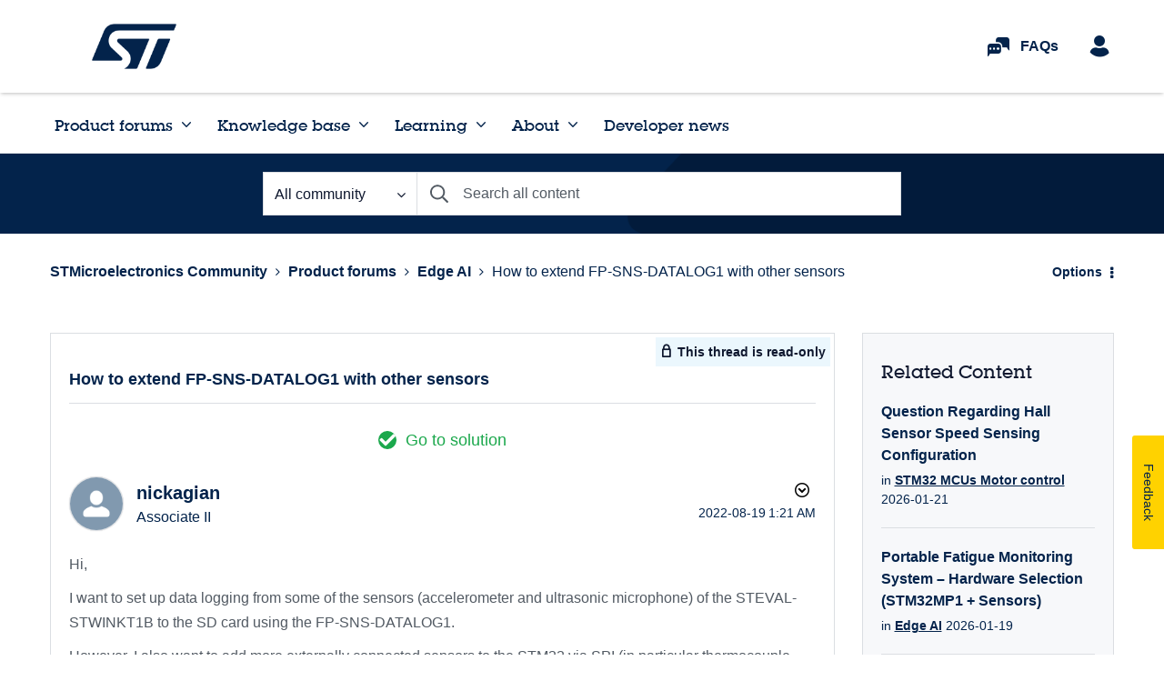

--- FILE ---
content_type: application/x-javascript;charset=utf-8
request_url: https://swa.st.com/id?d_visid_ver=5.1.1&d_fieldgroup=A&mcorgid=6C557FBB5417FB460A4C98A4%40AdobeOrg&mid=45159883128137558893947804133672104481&ts=1769078653562
body_size: -45
content:
{"mid":"45159883128137558893947804133672104481"}